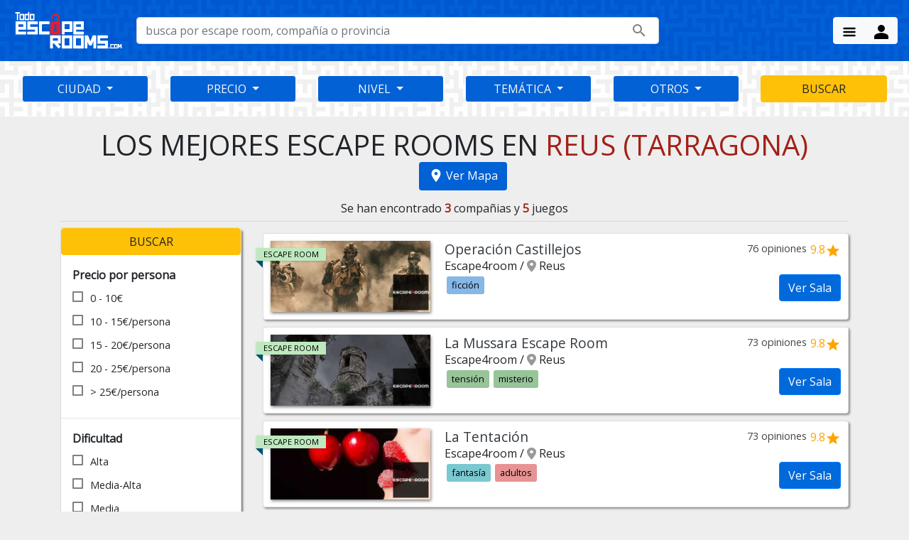

--- FILE ---
content_type: text/html; charset=UTF-8
request_url: https://www.todoescaperooms.com/reus
body_size: 23441
content:
<!DOCTYPE html>
<html lang="es">

<head>
    <meta name="viewport" content="width=device-width, initial-scale=1.0" />
    <meta charset="UTF-8">
    <link rel="dns-prefetch" href="//fonts.googleapis.com">
    <link rel="preconnect" href="https://fonts.gstatic.com" crossorigin>
    <link rel="preload" as="style" crossorigin href="https://fonts.googleapis.com/css?display=swap&family=Open+Sans">
    <script>
        const link = document.createElement('link')
        link.href = 'https://fonts.googleapis.com/css?' +
            'display=swap&family=Open+Sans'
        link.rel = 'stylesheet'
        link.crossOrigin = 'crossorigin' // add crossorigin
        document.head.appendChild(link)
    </script>
    <!-- <link href="https://fonts.googleapis.com/css?family=Open+Sans&display=swap" rel="stylesheet" type="text/css"> -->
    <link rel="stylesheet" href="https://cdn.todoescaperooms.com/css/bootstrap.min.css?v=4.3.1"><script defer src="https://cdn.todoescaperooms.com/js/jquery-3.5.1.min.js?v=3.5.1" onload="onLoadJQuery()"></script><script defer src="https://cdn.todoescaperooms.com/js/popper.min.js?v=2.0.0"></script><script defer src="https://cdn.todoescaperooms.com/js/bioep2.min.js" onload="onLoadPreventExit()"></script><script defer src="https://cdn.todoescaperooms.com/js/bootstrap.min.js?v=4.3.1" onload="onLoadBootstrap()"></script><script defer src="/js/todoescaperooms.js"></script><link rel="icon" href="https://www.todoescaperooms.com/iconos/favicon.ico" type="image/x-icon" /><link rel="apple-touch-icon" href="https://www.todoescaperooms.com/iconos/apple-icon-180x180.png"><link rel="shortcut icon" href="https://www.todoescaperooms.com/iconos/favicon.png" /><link rel="icon" type="image/png" sizes="192x192"  href="https://www.todoescaperooms.com/iconos/android-icon-192x192.png"><link rel="icon" type="image/png" sizes="32x32" href="https://www.todoescaperooms.com/iconos/favicon-32x32.png"><link rel="icon" type="image/png" sizes="96x96" href="https://www.todoescaperooms.com/iconos/favicon-96x96.png"><link rel="icon" type="image/png" sizes="16x16" href="https://www.todoescaperooms.com/iconos/favicon-16x16.png"><link rel="manifest" href="https://www.todoescaperooms.com/iconos/manifest.webmanifest"><meta name="msapplication-TileColor" content="#ffffff"><meta name="msapplication-TileImage" content="https://www.todoescaperooms.com/iconos/ms-icon-144x144.png"><meta name="robots" content="index,follow"><meta name="description" content="Los mejores Escape Room en Reus. Compara precios y opiniones ❤️ de escapes cerca de mi. Encuentra escape room para 2-8 personas y grupos grandes" />
<link rel="canonical" href="https://www.todoescaperooms.com/reus" />
<title>Los Mejores Escape Room en Reus</title><meta property="og:locale" content="es_ES" />
<meta property="og:type" content="website" />
<meta property="og:title" content="Los Mejores Escape Room en Reus" />
<meta property="og:description" content="Los mejores Escape Room en Reus. Compara precios y opiniones ❤️ de escapes cerca de mi. Encuentra escape room para 2-8 personas y grupos grandes" />
<meta property="og:url" content="https://www.todoescaperooms.com/reus" />
<meta property="og:site_name" content="Todo Escape Rooms - Guía de todos los Escape Room en España" />
<meta property="og:image" content="https://cdn.todoescaperooms.com/image_provincias/tarragona-provincia.jpg" />
<meta property="fb:app_id" content="344506999602612" />
<meta name="twitter:card" content="summary_large_image" />
<meta name="twitter:description" content="Los mejores Escape Room en Reus. Compara precios y opiniones ❤️ de escapes cerca de mi. Encuentra escape room para 2-8 personas y grupos grandes" />
<meta name="twitter:title" content="Los Mejores Escape Room en Reus" />
<meta name="twitter:site" content="@todoescaperooms"><meta name="twitter:url" content="https://www.todoescaperooms.com/reus" />
<meta name="twitter:image" content="https://cdn.todoescaperooms.com/image_provincias/tarragona-provincia.jpg" />
<style>﻿html{height:100%;background-color:rgba(0,0,0,0.05)}body{font-family:'Open Sans', sans-serif;max-width:80rem;margin:0px auto;background:white;box-shadow:#cbc6c6 0px 0px 50px;padding:0;min-height:100%;position:relative}a,a.btn{text-decoration:none}a{color:#0169d9}.btn-primary{background-color:#0169d9}p a{text-decoration:underline}.uppercase{text-transform:uppercase}i.icon{vertical-align:text-bottom}.red-color{color:#a32118}.orange-color{color:orange}.link-color{color:#0261d5;text-decoration:underline}.link,.elink,.elinknorot{cursor:pointer}.link:hover,.elinknorot:hover{text-decoration:underline}.bg-primary-color{background-color:#0261d5}.bg-primary-dark{background-color:#083085}.bg-primary-light{background-color:#bec2e9}.bg-labyrinth{background-image:url("/images/tile-maze-light.jpg")}.bg-primary-labyrinth{background-color:#0261d5;background-image:url("/images/tile-maze-light.jpg");background-blend-mode:color-burn}.card-shadow{box-shadow:3px 3px 4px rgba(0,0,0,0.4)}.not-found{min-height:400px}img.home-logo,img.image-map{width:100%}img.home-logo{height:80px}.search-btn{width:100%}.vertical-align{margin-top:-15%}.card-image{max-height:250px;height:auto;overflow:hidden}.card-img-overlay-custom{position:absolute;top:0;right:0;left:0;padding:1.25rem}.card-img-overlay .left-button{position:absolute;left:2px;bottom:2px}.card-img-overlay .right-button{position:absolute;right:2px;bottom:2px}a.card-link{color:black}.card-veil{width:100%;height:auto;background-color:#0006;position:absolute;top:0;bottom:0}h3.card-title{font-size:1.3rem}.card-title-city{text-shadow:0 0 20px #000,0 0 50px #000,0 1px 5px #000;text-decoration:none;background:#000;font-size:1rem;border-left:6px solid #0261d5;margin-left:-14px;padding:5px 10px;text-transform:uppercase}.card-text-city{margin-bottom:0;bottom:0px;position:absolute;right:10px;text-shadow:0 0 20px #000,0 0 50px #000,0 1px 5px #000}.card-title{text-shadow:0 0 20px rgba(0,0,0,0.5),0 0 50px #000,0 1px 5px #000;text-decoration:none}.card-title.small{font-size:20px}.card-valoration{position:absolute;bottom:50px;right:10px}.card-cta{float:right;color:#0261d5;text-decoration:underline}.image-card-container{max-height:180px;overflow:hidden}.halfway-fab{overflow:hidden;width:80px;height:80px;position:relative;left:24px;top:-50px;display:inline-block;overflow:hidden;z-index:8;line-height:130px;padding:0;background-color:#26a69a;border-radius:50%;transition:background-color .3s;vertical-align:middle;box-shadow:1px 1px 1px rgba(0,0,0,0.5)}.mini-half{width:40px;height:40px;left:6px;top:-30px}.feat-card-body{margin-top:-85px;padding:0.9rem}.feat-card-body-mini{margin-top:-42px;padding:0.5rem;line-height:1}.mini-link{font-weight:600;font-size:0.8rem}.mini-card{display:inline-block;width:150px;margin-right:10px}.same-company-card-body{padding:0.9rem}.section-cities{padding:0}.section-featured{padding:2rem 1rem}.post-container{width:33%;display:inline-block;padding:1rem}.top-left-white{height:40px;background:#eee;clip-path:polygon(0 0, 0 -10%, 100% -10%, 100% 0, 0 100%)}.bottom-right-white{height:40px;background:#eee;clip-path:polygon(100% 0, 100% 110%, 0 110%, 0 100%)}.promo-table{margin-top:2rem}.promo-table p{text-align:justify}.ribbon{color:#fff;margin-top:10px;position:absolute;text-transform:uppercase;background:#bee9be;box-shadow:0px 1px 3px rgba(0,0,0,0.2);padding:1px 10px;font-size:0.7rem;clear:both;z-index:99}div.left_ribbon{color:#000;margin-left:-20px;float:left}div.left_ribbon h2{margin:0 12px}div.left_ribbon::before{display:block;width:10px;height:0px;position:absolute;bottom:-10px;left:-1px;content:"";border-bottom:10px solid transparent;border-right:10px solid #005074}.secondary-ribbon{margin-top:30px}.date-bubble{padding:2px 6px;background-color:#bee9be;margin-left:5px;margin-top:5px;font-size:0.9rem;height:fit-content}.bubble{font-size:0.8rem;font-weight:300;padding:3px 7px;height:fit-content}.company-name2{font-size:1.2rem;font-weight:400}.company-sub{font-size:1rem}.ribbon_45{background-color:#e54141;position:absolute;box-shadow:0 0 0 999px #e54141;clip-path:inset(0 -100%);transform-origin:100% 0;transform:translate(-29.3%) rotate(-45deg);overflow:hidden;color:#FFF}.ribbon_0{background-color:#e54141;color:white;position:absolute;width:100%;text-align:center;top:50%}img.grayscale{filter:grayscale(1);-webkit-filter:grayscale(1);-moz-filter:grayscale(1)}.val-container{display:inline}.company-name{padding-left:20px}.company-name,.star-rating{font-size:1.3rem;font-weight:400;display:inline-block}.company-name-mobile{display:none}.star-rating{color:orange;margin-left:5px}.star-icon{vertical-align:text-bottom;margin:0px 5px 9px}.num-reviews{display:inline-block;color:#444}.game-card{padding:10px;margin-bottom:10px;box-shadow:2px 2px 3px rgba(0,0,0,0.4) !important}.game-card-closed{background-color:#eee;color:grey}.game-card-closed .star-rating{color:grey}.game-card-closed .bubble{color:grey;background-color:#bbb}.game-card-closed .btn-primary{background-color:grey;border-color:grey}.game-card-closed .star-rating.text-nowrap img{display:none}.game-card-closed .ribbon_0{background-color:#444}.game-promoted{background-color:cornsilk}.no-margin-bottom{margin-bottom:0}.city-location{margin-right:5px;float:right}.city-icon{float:right}.company-image-container{display:inline}.company-image{max-height:130px;width:130px;overflow:hidden;box-shadow:1px 2px 4px rgba(0,0,0,0.5);margin:10px;float:left}.company-data{width:calc(100% - 175px)}.game-image{height:130px;width:225px;overflow:hidden;box-shadow:1px 2px 4px rgba(0,0,0,0.5);float:left}.room{top:0}.room-image .responsive-img{max-height:200px}ul.rooms-list{padding-inline-start:0}.rooms-list{display:inline-table;width:calc(100% - 170px);float:right}.card-content.room-content{padding:56px 24px 24px 24px}.room{display:table-row;line-height:30px}.room-name,.room-players,.room-theme,.room-price{display:table-cell}.room-car{padding:0 0 10px 0;border:1px solid lightgrey}.room-card{padding:0;background:white;line-height:30px}.room-name{width:40%}.room-players{width:15%}.room-theme{width:20%}.room-price{width:25%}.player-icon,.price-icon,.difficulty-icon,.valoration-icon,.duration-icon{vertical-align:text-bottom}.price-icon{margin-right:5px}.bubble-age{background-color:cornflowerblue}.bubble{color:black;border-radius:3px;padding:3px 7px;margin:3px;background-color:floralwhite}.bubble-selected{background-color:#db5151;border:1px solid #a32118}.bubble-selected a{color:white}.bubble-big{color:black;border:1px solid #0169d9;border-radius:3px;padding:4px 8px;margin:5px;background-color:transparent}.bubble-big a{text-decoration:none;color:#0169d9}.bubble-big:hover{background-color:#0169d9}.bubble-big:hover a{text-decoration:none;color:#ffffff}.room-theme .bubble{padding:3px 7px}.tripadvisor-review{cursor:pointer}.top-header-fixed{width:100%;position:fixed;top:0px;display:block;height:30px;font-size:13px;border-bottom:1px solid white}.contact-info{padding-top:5px}.contact-info span{margin:0 0px 0 5px}.top-header-fixed a{color:white}.social-icons{margin:0;display:inline-block}li.social-icon{display:inline-block;padding:0 0 0 6px}nav ul a{font-size:1rem}nav{background-color:#0261d5}nav.nav-center ul.dropdown-content li a{display:block}.navbar-light .navbar-nav .nav-link{color:rgba(0,0,0,0.6)}.dropdown-content{z-index:99}.dropdown-content li:hover,.dropdown-content li:active{background-color:inherit}.dropdown-content li a{font-size:1rem;color:#000}.sidenav li a.collapsible-header{padding:0 32px}.sidenav .collapsible-body{background-color:#e05858}nav .sidenav-trigger{height:50px;margin:5px 18px}.menu-arrow{display:inline-block;float:right;height:30px;padding-top:5px}.menu-arrow svg{margin:5px;fill:white}.cabecera{max-height:300px;overflow:hidden}.cabecera img{width:100%}.search-box-container{width:75%}input.form-control.search-box{width:100%}.home{height:50px}.top-icon{width:1.25rem;height:auto}.container{width:90%}.message-error{border-left:5px solid #d32f2f;background:white;padding:10px 30px}.btn-go-top{border-radius:4.5px;right:10px;bottom:10px;width:50px;height:50px;display:inline-block;float:right;display:none;position:fixed;z-index:100}.btn-go-top img{width:50px;height:40px;margin-top:5px}a:focus{outline:none}section.fullwidth{padding:0}.col.pad-big{padding:0 2rem}.col.nopad{padding:0}.progress{margin:10px 0 0 0}.progress .indeterminate:before{animation:indeterminate 4.5s cubic-bezier(0.65, 0.815, 0.735, 0.395) infinite}.progress .indeterminate:after{animation:indeterminate-short 4.5s cubic-bezier(0.165, 0.84, 0.44, 1) infinite}.photos-gallery .row .col{padding:0 0.2rem}.photos-gallery .row{margin-bottom:0}.clearfix::after{content:"";clear:both;display:table}.redirect img{width:100%;height:auto}.price-tag{background-color:white;border-radius:8px;color:black;font-size:0.8rem;padding:5px 8px;position:relative;box-shadow:rgba(0,0,0,0.2) 0px 2px 10px 1px;border:1px solid rgba(0,0,0,0.2)}.price-tag::after{content:"";position:absolute;left:50%;top:100%;transform:translate(-50%, 0);width:0;height:0;border-left:8px solid transparent;border-right:8px solid transparent;border-top:8px solid #ffffff}.mapStar{width:1rem;height:auto}.dropdown-toggle:hover{color:#c8312e}.dropdown-item:hover{background-color:#fde18c}a.dropdown-item{text-decoration:none}.escapes-spain{columns:3;margin-bottom:40px;column-rule:1px solid #043d8f}.escapes-province ul{list-style:none;margin-left:15px;padding:0}li.province{font-size:1.2rem;text-transform:uppercase;padding:1rem 0;font-weight:bold}li.city{font-size:1rem;text-transform:none;font-weight:normal}li.province a,li.city a{color:#043d8f}.f-11{flex-shrink:3}.f-12{flex-direction:column;flex-grow:1}.f-121{padding-left:20px;justify-content:space-between}.f-1211{flex-grow:4;flex-direction:column}.f-1212{flex-grow:1;flex-direction:row-reverse}.f-1212 .star-rating{font-size:1rem}.f-1212 .num-reviews{font-size:0.9rem}.g-1212{flex-grow:1;flex-direction:row-reverse;line-height:1rem;align-items:flex-end}.g-1212 .star-rating{font-size:1rem}.g-1212 .num-reviews{font-size:0.9rem}.img-card{vertical-align:bottom}.price-info{font-size:0.8rem}.f-122{flex-wrap:wrap;padding-left:20px;margin:10px 0}.f-123{flex-grow:4;padding-left:20px}.f-1231{align-self:end;flex-wrap:wrap}.bg-transparent{background-color:transparent}.border-black-1{border:1px solid black}.image-h-100{height:100px}.f-1232{flex-grow:1;flex-direction:row-reverse;height:fit-content;align-self:end}.covid-msg li.font1{font-size:1rem}.properties-container{column-count:2}.properties-table{display:table}.property-row{display:table-row;line-height:35px}.p-cell{display:table-cell}.image-map{height:fit-content}.image-game{width:100%;height:auto;max-height:400px;overflow:hidden;display:inline-flex;padding-right:5px}.game-new-valoration{max-width:250px;display:inline-flex;vertical-align:top;flex-direction:column;padding:10px;background-color:#c6e1ff;border-radius:10px;flex-shrink:2;justify-content:center}.game-value{text-align:center;margin-top:8px}.game-value-text{max-width:250px;display:inline-flex;vertical-align:middle;font-size:1.5rem;font-weight:600;color:darkorange}.game-value img{margin-top:4px;margin-left:7px}.game-value a{margin-left:0.5rem}.company-img{border-right:1px solid lightgrey;width:100%;height:fit-content;max-width:150px}.company-img.cimg-250{max-width:250px}.company-card{max-width:550px;margin:auto}.company-card h2,.company-card .h2{font-size:1.5rem}.company-val{font-size:1.25rem}.col-border{border-left:1px solid #ccc}.company-games-two-col{flex-wrap:wrap;justify-content:space-around}.company-games-two-col .card{width:45%}.cookie-container{position:fixed;bottom:0;width:100%;z-index:10000}.cookie-msg{background-color:rgba(250,250,250,0.9);margin:0 auto;padding:12px 16px;text-align:center;width:100%}.red{background-color:#e79393}.green{background-color:#97c499}.blue{background-color:#87b7e7}.pink{background-color:#de87a9}.yellow{background-color:#fef499}.orange{background-color:#f9ba7a}.cyan{background-color:#7ac8d0}.harrypot{background-color:#7F0909;color:#FFC500}.purple{background-color:purple;color:white}.brown{background-color:brown;color:white}.darkgray{color:#666}.result{background-color:white;position:absolute;top:70px;z-index:15;width:100%;max-width:500px}.result ul{list-style:none;margin:0;padding-inline-start:0px}.result li{padding-left:20px;cursor:pointer;border-bottom:1px solid lightgray}.result li.ls-title{background:#cdefcd;font-weight:bold;border-bottom:2px solid darkgreen;border-top:2px solid darkgreen;padding:2px 15px}.result li:hover{background:#cdefcd}.ls-addr{font-size:0.8rem;color:#717171}.thumb,.thumb-mini{display:inline-block;width:70px;height:70px;border-radius:50%;overflow:hidden;box-shadow:1px 1px 3px rgba(0,0,0,0.5)}.thumb img,.thumb-mini img{width:100%}.thumb-mini{width:40px;height:40px}.no-thumb,.no-thumb-mini{display:inline-block;height:70px;vertical-align:bottom;margin-left:20px}.no-thumb-mini{height:40px}img.game-img{height:100%;width:auto}.search-svg-icon{margin-left:-40px}footer{padding:20px 0;font-size:0.9rem;box-shadow:0px -4px 5px 0px rgba(0,0,0,0.25)}footer p{text-align:center}.footer-info span{line-height:24px}.page-footer{background-color:#0261d5}div.aviso-legal a{color:#e4eaf7}div.blog-post-link{padding-left:20px}div.blog-post-link a{color:#e4eaf7;text-decoration:none}section.blog-container h2{font-size:1.7rem}.social-items{display:inline-block;float:right}.socials-item{display:inline-block;padding:7px 7px 5px;background:transparent;margin:10px;transition:border-color 0.3s}.socials-item-link{cursor:pointer}.socials-item-link svg{fill:#fff}.socials-item-link svg:hover{color:#2ea3f2}.ev-img{width:100%;height:auto;max-width:400px}.mail-img{width:221px;height:25px}footer{bottom:0;width:100%;height:230px}footer .footer-title{color:#e4eaf7;font-weight:bolder}footer .footer-list{padding-inline-start:10px;list-style-type:none;font-size:0.9rem}footer li.footer-link{font-size:0.9rem}footer li.footer-link a{color:#e4eaf7;text-decoration:none}.responsive-img{width:100%}.image-container{position:relative;top:-10px;z-index:-1}img.responsive-img.image-game{width:380px}body{background:#eee}body.game-desc{background-image:url("/images/tile-maze-light.jpg");background-size:100px;background-repeat:repeat}h1.game-title{margin:0;font-weight:600}.game-title-prefix{display:block;font-size:20px}.game-company{font-size:1.6rem;color:#444}.inline{display:inline-block}.inlinei{display:inline}section.info-juego{min-height:290px}.game-company-container{margin-bottom:1rem;position:relative}.game-company-image{position:relative;top:-30px;float:left}.game-company-image img{width:120px;height:120px;background-color:white;border-radius:50%;padding:5px;margin:0 20px;display:block;border:1px solid black}.game-players,.game-duration,.game-price{margin-right:20px}.card{box-shadow:2px 4px 3px rgba(0,0,0,0.5)}.card-title-simple{font-size:1.1rem;font-weight:bold;margin-bottom:0.5rem}.caracteristicas{padding:0.75rem 0.5rem;width:25%;display:inline-block;margin-right:4%;background-color:#ffe5d0;border-radius:10px;z-index:4}.breadcrumb-container{padding:1rem 0}.breadcrumb-container a.bread,.breadcrumb-container span{color:#444;font-size:0.8rem}.breadcrumb-container{position:relative;padding:0.5rem 0;top:100%;left:0;right:0;z-index:1;background-color:white}.breadcrumb:last-child{color:#000}.stars-icon{vertical-align:text-bottom}.game-valoration{margin-left:20px}section.break-sect{position:relative;top:-65px;margin-bottom:-65px}section.last-section,.last-section{margin-bottom:0px}section.last-section-green{background-color:#0261d5;height:40px;top:-24px;position:relative}.line-break{top:100%;left:0;right:0;z-index:1;height:35px;clip-path:polygon(0 80%, 100% 0%, 100% 102%, 50% 101%, 0 101%);background-color:#0261d5}.primary-bg{background-color:#0261d5}.bg-white{background:white}.no-margin{margin:0 !important}ul.special-item{list-style-type:none;padding-inline-start:10px}ul.special-item li:before{content:'✔ '}.city-card{background-color:#0261d5;color:white}.city-link:hover{text-decoration:none}.card-provincia{cursor:pointer}.city-link-small:hover{text-decoration:none}.collapsable100 .collapse[aria-expanded="false"]{display:block;height:100px !important;overflow:hidden}.collapsable100 .collapsing[aria-expanded="false"]{height:100px !important}.collapsable100 .collapse.show{height:auto !important;display:block}.collapsable100 a.auxcol.collapsed:after{content:'+ Ver Más'}.collapsable100 a.auxcol:not(.collapsed):after{content:'- Ver Menos'}.collapsable250 .collapse[aria-expanded="false"]{display:block;height:250px !important;overflow:hidden}.collapsable250 .collapsing[aria-expanded="false"]{height:250px !important}.collapsable250 .collapse.show{height:auto !important;display:block}.collapsable250 a.auxcol.collapsed:after{content:'+ Ver Más'}.collapsable250 a.auxcol:not(.collapsed):after{content:'- Ver Menos'}.simpleul{list-style-type:none;margin-block-start:0;margin-block-end:0;padding-inline-start:0}.near_cities{max-height:63px;width:100%;overflow-y:scroll;overflow-x:clip;padding-left:15px}.filter-section{padding:1rem;max-width:300px}.filter-section__title{font-weight:bold;margin-bottom:0.5rem}.filter-section p{margin-block-start:auto;margin-block-end:auto}.filter-section .select-all{height:1rem}.btn-filter,.btn-filter:active,.show>.btn-filter.dropdown-toggle{background-color:#0261d5;border-color:#f8f9fa;color:#f8f9fa}.btn-filter:hover,.btn-filter:active:hover,.show>.btn-filter.dropdown-toggle:hover{background-color:#f8f9fa;border-color:#0261d5;color:#0261d5}.valoracion{min-width:350px;max-width:400px;background:#FFE5D0;padding:20px;box-shadow:1px 2px 3px rgba(0,0,0,0.5)}.circle-val{display:inline-block;color:white;background-color:#639663;font-size:40px;padding:1.5rem;border-radius:50%}.all-vals,.name-vals,.star-vals{vertical-align:middle}.all-vals{display:inline-block;margin-left:1rem}.val{display:table-row;width:70%}.name-vals,.star-vals{display:table-cell}.name-vals{color:#666;width:20%}.star-vals{padding-left:1rem;width:55%}.bg-useful-info{background:rgba(255,255,255,0.8)}.bg-useful-info.transparent{background:rgba(255,255,255,0)}.bg-review{background:rgba(255,255,255,0.8)}.bg-review h1,.bg-review h2,.bg-review h3{font-weight:bolder}.bg-review h3{font-size:1.5rem}.bg-review p{font-size:1.2rem;color:black;margin-top:0;margin-bottom:2rem;line-height:2rem;text-align:justify}.bg-review strong{color:darkgreen}.bg-review a{color:darkgreen;text-decoration:underline}.bg-review a.btn{text-decoration:none}.bg-review .main-post-title h1{position:absolute;top:50%;text-align:center;color:white;font-size:4rem;font-weight:bolder;width:100%;text-shadow:5px 5px 10px black}.bg-review .breadcrumb-container{position:relative}.bg-review li{font-size:1.2rem}.bg-review .review-val{color:orange;font-weight:bolder;font-size:2rem;text-align:center}.postal-address{max-width:200px;margin-top:5px}.top-30{margin-top:-30px}.indice_contenidos{margin-top:10px;background-color:#0261d5;padding:10px;font-size:0.9rem;border-radius:5px}.indice_contenidos ul{padding-inline-start:5px;list-style-type:decimal}.indice_contenidos ul li{font-size:0.9rem;margin-top:10px}.indice_contenidos ul li a{font-size:0.9rem;text-decoration:none}.indice_contenidos .indice-title{color:#f1f4fa;font-weight:bolder;padding:1rem 0;text-align:center;padding:1rem 0;text-transform:uppercase}.indice_contenidos a,.indice_contenidos ul{color:#f1f4fa}.fb-icon,.google-icon{display:inline-block;height:22px;width:22px;margin-right:10px}.fb-icon{background:url(/images/facebook.svg)}.google-icon{background:url(/images/google.svg)}.main-post-image-container{position:relative;width:100%;margin-top:-40px;height:500px;overflow:hidden}.main-post-image-container img{width:100%}.post-image{width:40%}li{list-style-position:inside}img.map-marker{position:absolute;left:calc(50% - 25px);top:calc(50% - 50px);height:50px}div.map-label{position:absolute;left:calc(50% + 25px);top:calc(50% - 50px);font-weight:600;letter-spacing:1px;text-shadow:-2px 0 white, 0 2px white, 2px 0 white, 0 -2px white}.form-group.is-invalid{border:2px solid red}.form-group.is-invalid .invalid-feedback{display:block}.icon-angry,.icon-sad,.icon-neutral,.icon-happy,.icon-excited{width:24px;height:24px;display:grid}.btn-valoration{border-color:#a9acaf;background-color:white}.btn-noescapaste{color:#f34a27}.btn-noescapaste:hover,.btn-noescapaste.active{background-color:#f34a27;color:white}.btn-escapaste{color:#79ba31}.btn-escapaste:hover,.btn-escapaste.active{background-color:#79ba31;color:white}.btn-angry{color:darkred}.btn-angry:hover,.btn-angry.active{background-color:darkred;color:white}.btn-sad{color:#f34a27}.btn-sad:hover,.btn-sad.active{background-color:#f34a27;color:white}.btn-neutral{color:orange}.btn-neutral:hover,.btn-neutral.active{background-color:orange;color:white}.btn-happy{color:#79ba31}.btn-happy:hover,.btn-happy.active{background-color:#79ba31;color:white}.btn-excited{color:green}.btn-excited:hover,.btn-excited.active{background-color:green;color:white}.rating-group{display:inline-flex}.rating__icon{pointer-events:none}.rating__input{position:absolute !important;left:-9999px !important}.rating__label{cursor:pointer;padding:0 0.1em;font-size:1.6rem}.rating__difficulty{padding:0 0.2em;font-size:2rem}.rating__terror{padding:0 0.2em;font-size:1.5rem}.rating__label--half{padding-right:0;margin-right:-1.2em;z-index:2}.rating__icon--star{color:orange}.rating__icon--lock{color:brown}.rating__icon--scare{color:red}.rating__icon--none{color:#eee}.rating__input--none:checked+.rating__label .rating__icon--none{color:red}.rating__input:checked ~ .rating__label .rating__icon--star{color:#ddd}.rating__input:checked ~ .rating__label .rating__icon--lock,.rating__input:checked ~ .rating__label .rating__icon--scare{color:#ddd}.rating-group:hover .rating__label .rating__icon--star,.rating-group:hover .rating__label--half .rating__icon--star{color:orange}.rating-group:hover .rating__label .rating__icon--lock,.rating-group:hover .rating__label--half .rating__icon--lock{color:brown}.rating-group:hover .rating__label .rating__icon--scare,.rating-group:hover .rating__label--half .rating__icon--scare{color:red}.rating__input:hover ~ .rating__label .rating__icon--star,.rating__input:hover ~ .rating__label--half .rating__icon--star{color:#ddd}.rating__input:hover ~ .rating__label .rating__icon--lock,.rating__input:hover ~ .rating__label--half .rating__icon--lock{color:#ddd}.rating__input:hover ~ .rating__label .rating__icon--scare,.rating__input:hover ~ .rating__label--half .rating__icon--scare{color:#ddd}.rating-group:hover .rating__input--none:not(:hover)+.rating__label .rating__icon--none{color:#eee}.rating__input--none:hover+.rating__label .rating__icon--none{color:red}span.userval{color:darkorange}.compress{line-height:1rem;padding:1px}.small-user-val{padding:20px;border-radius:50%;background-color:#4781c9;width:80px;height:80px;color:white;font-size:20px;text-align:center}span.user-dificultad{font-size:10px;display:block;margin-top:-3px}.num-salas{font-size:2.5rem;text-align:center}.bar-star{display:inline}.bar-star svg{width:20px;height:20px}.bar-number{display:inline}.bg-bar{display:inline-block;margin-right:1rem;width:250px;height:0.5rem;background:rgba(10,110,233,0.15);border-radius:0.25rem;position:relative;overflow:hidden}.fill-bar{content:"";position:absolute;left:0px;top:0px;bottom:0px;background:#0a6ee9;border-radius:0.25rem}.escape-online-name{font-size:1.2rem;font-weight:400;display:inline-block;margin-left:0}.escape-online-image{max-height:130px;overflow:hidden;box-shadow:1px 2px 4px rgba(0,0,0,0.5);margin:0 20px 20px 10px}.escape-online-caption{position:absolute;top:120px;left:25px}.escape-online-caption .duration,.escape-online-caption .devices,.escape-online-caption .age{display:inline-block;border-radius:5px;height:30px;background:white}.escape-online-caption .duration,.escape-online-caption .age{width:35px}.escape-online-caption .devices{width:80px}.difficulty-rating{display:inline-block}.escape-online-price{margin-right:5px;float:right;top:5px;right:5px;position:absolute}.escape-online-languages{display:inline-block;float:right;margin-right:10px}.escape-online-description{font-size:0.9rem}.escape-online-play{margin-right:5px;float:right}.prod-container{display:flex;width:100%;background-color:white;margin-left:auto;margin-right:auto}.prod1{padding:5px;display:flex;margin:5px;width:25%;height:300px;flex-direction:column;overflow:hidden;box-shadow:2px 4px 3px rgba(0,0,0,0.5);justify-content:space-between;border:1px solid darkgrey}.prod11{text-align:center;height:200px;width:100%;display:flex;overflow:hidden;padding:5px}.prod12{display:flex;height:35%;flex-direction:column}.prod121{height:100%;width:100%}.prod121 p{line-height:1.5rem;margin-bottom:5px}.prod122{height:100%;width:100%}.prod122 a{float:left;font-size:0.9rem;padding:0.3rem 0.5rem}.prod-img{margin:auto}.prod-img-w{height:auto;width:100%}.prod-img-h{height:100%;width:auto}.calendar-wrap{margin-bottom:2rem}.cal-calendar{display:table;border-collapse:separate;margin:0 auto;border:1px solid grey;padding:8px;border-radius:6px}.cal-day{width:2rem;height:2rem;text-align:center;border-radius:5px}.cal-full{background-color:lightcoral}.cal-avail{background-color:orange}.cal-free{background-color:lightgreen}.cal-pend{background-color:lightgreen}.cal-square{height:20px;width:20px;border:1px solid grey;margin-left:5px;margin-right:5px}.cal-legend{justify-content:center;margin-top:10px;font-size:0.8rem}@media (min-width: 992px){.navbar-collapse{display:flex !important}}@media only screen and (max-width: 992px){.container{width:90%;max-width:none}.search-box-container{width:100%}.card-title-simple{font-size:1.1rem}section.break-sect{top:-20px;margin-bottom:-20px}.game-players,.game-duration,.game-price{margin:0}.game-players img,.game-duration img,.game-price img{display:none}h1{font-size:2rem}.valoracion{padding:20px 10px}.all-vals{margin-left:1rem;font-size:0.9rem}.circle-val{padding:20px;font-size:35px}.main-post-image-container{height:300px}.bg-review .main-post-title h1{font-size:2.5rem}.prod-container{flex-direction:column}.prod1{flex-direction:row;width:100%;height:100px}.prod1.invisible{display:none}.prod11{max-width:30%;height:100%;padding:0}.prod12{width:100%;height:100%}.prod121{flex-grow:2;padding-left:1rem}.prod121 p{line-height:1.5rem;margin-bottom:5px}.prod122{text-align:right}.prod122 a{float:right;margin-left:0.5rem}.col-border{border-left:none}}@media only screen and (max-width: 767px){.escape-online-name{display:block;margin-left:10px}.car-container{margin-top:-170px}.caracteristicas{margin-bottom:4%}footer{height:300px}.carousel-item img{height:auto}h2{font-size:1.6rem}}@media only screen and (max-width: 600px){.mobile-hide{display:none}.col.pad-big{padding:0 0.5rem}.social-items{text-align:center;display:block;clear:both;padding:10px;float:none}.footer-info{text-align:center}.page-footer{padding:20px 0}.last-section-green{top:-51px;height:240px}footer{height:auto}footer .footer-list{columns:2;padding-inline-start:2px}footer li.footer-link{padding:10px 5px}.breadcrumb-container{padding:0;height:30px;overflow:hidden}.container{width:100%}h3.card-title{font-size:1.1rem}.h1city{font-size:1.2rem}.card-body{padding:1rem;font-size:0.8rem}.image-container{top:0;text-align:center}.image-container .responsive-img{height:320px;width:auto;max-width:100vw}.difficulty-icon{height:22px}.bubble{padding:2px 7px}.bubble-filter{padding:3px;margin:3px;border:1px solid black;color:black;background-color:white}.tripadvisor-review{margin-top:-25px}.game-company-container{display:inline-block}.no-margin{margin:0 0 0 8px !important}.container p{text-align:justify}.game-location .map-icon{height:24px}.result{top:75px}.hidden-xs{display:none}.card-title-simple,.caracteristicas{font-size:0.9rem}.card-title-simple{margin-bottom:2px}.caracteristicas{margin:1%;padding:4px 2px;width:29%}.circle-val{padding:18px;font-size:30px}.all-vals{margin:0 0.5rem}.p-xs-0{padding:0 !important}.mb-sm-0{margin-bottom:0}.valoracion{min-width:330px}.car-container{margin-top:-142px}section.break-sect{top:-27px;margin-bottom:0}.game-company-image{margin-top:-30px;top:0;z-index:4}.game-company-image img{width:90px;height:90px;padding:2px;margin:0}h1{font-size:1.6rem}h1.game-title{clear:both;display:inline-block;margin:0 0 0 10px;font-size:1.4rem}.game-company{font-size:1rem}.game-title-prefix{font-size:1.2rem}.col-img-container{z-index:-1}.company-name{display:none}.company-name-mobile{display:block;font-size:1.3rem;font-weight:400;clear:both}.star-rating{font-size:1.7rem}.company-data{float:right;display:inline;width:calc(100% - 190px);text-align:center;padding:30px 0}.val-container{display:block;padding:10px;text-align:center}.num-reviews{display:block}.city-location,.city-icon{float:none}.room-name{width:100%}.room-name,.room-players,.room-theme,.room-price{display:inline-block}.room-players{width:30%}.room-price{width:30%}.room-theme{width:40%}.room-theme{text-align:right}.rooms-list{display:inline-table;clear:both;width:100%;padding-inline-start:0}.main-post-image-container{height:200px}.bg-review .main-post-title h1{font-size:2rem}.carousel-inner{height:225px}.f-1{flex-direction:column}.f-121{margin-top:10px;padding-left:0}.company-sub{font-size:0.9rem}.f-1212,.g-1212{flex-direction:column;text-align:right}.f-1212 .num-reviews,.g-1212 .num-reviews{font-size:0.8rem}.f-123{padding-left:0}.image-h-100{width:100%;height:auto}.company-name2{font-size:1.2rem}.f-1232{flex-grow:1;flex-direction:row-reverse;height:fit-content;align-self:end}.properties-container{column-count:1}.company-games-two-col .card{width:90%}.game-value-text{font-size:1.3rem}.game-value img{height:25px;width:25px;margin:0}.game-value a{margin-left:0}.company-card h2,.company-card .h2{font-size:1.2rem}.company-val{font-size:1rem}.company-img{max-width:120px}}[type="checkbox"]:not(:checked),[type="checkbox"]:checked{position:absolute;opacity:0;pointer-events:none}[type="checkbox"]+span:not(.lever){position:relative;padding-left:25px;cursor:pointer;display:inline-block;line-height:25px;font-size:0.9rem;user-select:none}[type="checkbox"]+span:not(.lever):before,[type="checkbox"]:not(.filled-in)+span:not(.lever):after{content:'';position:absolute;top:0;left:0;width:15px;height:15px;z-index:0;border:2px solid grey;border-radius:1px;margin-top:3px;transition:.2s}[type="checkbox"]:not(.filled-in)+span:not(.lever):after{border:0;transform:scale(0)}[type="checkbox"]:not(:checked):disabled+span:not(.lever):before{border:none;background-color:#d3d3d3}[type="checkbox"].tabbed:focus+span:not(.lever):after{transform:scale(1);border:0;border-radius:50%;box-shadow:0 0 0 10px rgba(0,0,0,0.1);background-color:rgba(0,0,0,0.1)}[type="checkbox"]:checked+span:not(.lever):before{top:-4px;left:-5px;width:12px;height:22px;border-top:2px solid transparent;border-left:2px solid transparent;border-right:2px solid green;border-bottom:2px solid green;transform:rotate(40deg);backface-visibility:hidden;transform-origin:100% 100%}[type="checkbox"]:checked:disabled+span:before{border-right:2px solid #d3d3d3;border-bottom:2px solid #d3d3d3}[type="checkbox"]:indeterminate+span:not(.lever):before{top:-11px;left:-12px;width:10px;height:22px;border-top:none;border-left:none;border-right:2px solid green;border-bottom:none;transform:rotate(90deg);backface-visibility:hidden;transform-origin:100% 100%}[type="checkbox"]:indeterminate:disabled+span:not(.lever):before{border-right:2px solid #d3d3d3;background-color:transparent}[type="checkbox"].filled-in+span:not(.lever):after{border-radius:2px}[type="checkbox"].filled-in+span:not(.lever):before,[type="checkbox"].filled-in+span:not(.lever):after{content:'';left:0;position:absolute;transition:border .25s, background-color .25s, width .20s .1s, height .20s .1s, top .20s .1s, left .20s .1s;z-index:1}[type="checkbox"].filled-in:not(:checked)+span:not(.lever):before{width:0;height:0;border:3px solid transparent;left:6px;top:10px;transform:rotateZ(37deg);transform-origin:100% 100%}[type="checkbox"].filled-in:not(:checked)+span:not(.lever):after{height:20px;width:20px;background-color:transparent;border:2px solid grey;top:0px;z-index:0}[type="checkbox"].filled-in:checked+span:not(.lever):before{top:0;left:1px;width:8px;height:13px;border-top:2px solid transparent;border-left:2px solid transparent;border-right:2px solid red;border-bottom:2px solid red;transform:rotateZ(37deg);transform-origin:100% 100%}[type="checkbox"].filled-in:checked+span:not(.lever):after{top:0;width:20px;height:20px;border:2px solid #ffe5d0;background-color:#ffe5d0;z-index:0}[type="checkbox"].filled-in.tabbed:focus+span:not(.lever):after{border-radius:2px;border-color:grey;background-color:rgba(0,0,0,0.1)}[type="checkbox"].filled-in.tabbed:checked:focus+span:not(.lever):after{border-radius:2px;background-color:#ffe5d0;border-color:#ffe5d0}[type="checkbox"].filled-in:disabled:not(:checked)+span:not(.lever):before{background-color:transparent;border:2px solid transparent}[type="checkbox"].filled-in:disabled:not(:checked)+span:not(.lever):after{border-color:transparent;background-color:#d3d3d3}[type="checkbox"].filled-in:disabled:checked+span:not(.lever):before{background-color:transparent}[type="checkbox"].filled-in:disabled:checked+span:not(.lever):after{background-color:#d3d3d3;border-color:#d3d3d3}
</style></head><body><nav class="navbar navbar-expand-lg navbar-light navbar-escape bg-primary-labyrinth">
  <a href="/" class="navbar-brand">
    <img width="160" height="60" class="logo icon center" title="Buscador de escape room TodoEscapeRooms" alt="Ir a la home de Todo Escape Rooms" src="https://www.todoescaperooms.com/images/logo-todo-escape-room-new.svg"></a>
    <div class="collapse navbar-collapse" id="navbarSupportedContent">
      <div class="search-box-container">
        <form class="form-inline my-2 my-lg-0">
          <input class="form-control search-box" type="search" placeholder="busca por escape room, compañía o provincia" aria-label="busca por nombre de escape room, compañía o provincia">
          <svg class="search-svg-icon" xmlns="http://www.w3.org/2000/svg" xmlns:xlink="http://www.w3.org/1999/xlink" version="1.1" width="24" height="24" viewBox="0 0 24 24"><path fill="gray" d="M9.5,3A6.5,6.5 0 0,1 16,9.5C16,11.11 15.41,12.59 14.44,13.73L14.71,14H15.5L20.5,19L19,20.5L14,15.5V14.71L13.73,14.44C12.59,15.41 11.11,16 9.5,16A6.5,6.5 0 0,1 3,9.5A6.5,6.5 0 0,1 9.5,3M9.5,5C7,5 5,7 5,9.5C5,12 7,14 9.5,14C12,14 14,12 14,9.5C14,7 12,5 9.5,5Z" /></svg>
          <div class="result"></div>
        </form></div></div><div class="btn-group" role="group" aria-label="NavBar Menu">
        <button aria-label="Menu Button" class="btn btn-light" id="navbarMenuDropdown" data-toggle="dropdown" aria-haspopup="true" aria-expanded="false"><svg viewBox="0 0 32 32" class="top-icon"><path d="M4 10h24a2 2 0 000-4H4a2 2 0 000 4zm24 4H4a2 2 0 000 4h24a2 2 0 000-4zm0 8H4a2 2 0 000 4h24a2 2 0 000-4z"></path></svg></button>
        <div class="dropdown-menu dropdown-menu-right" aria-labelledby="navbarMenuDropdown"><div class="dropdown-item elinknorot text-decoration-none" rel="nofollow" data-href="https://www.todoescaperooms.com/Login.php?url_ref=/reus">Iniciar Sesión</div><div class="dropdown-divider"></div><a class="dropdown-item" href="https://www.todoescaperooms.com/blog">Blog</a>
          <div class="dropdown-divider"></div>
          <a class="dropdown-item" href="https://www.todoescaperooms.com/escape-rooms-online">Escape Room Online</a>
          <div class="dropdown-divider"></div>
          <div class="dropdown-header h6">Escapes por Ciudades</div>
          <a class="dropdown-item" href="https://www.todoescaperooms.com/barcelona">Escape Room Barcelona</a>
          <a class="dropdown-item" href="https://www.todoescaperooms.com/madrid">Escape Room Madrid</a>
          <a class="dropdown-item" href="https://www.todoescaperooms.com/zaragoza">Escape Room Zaragoza</a>
          <a class="dropdown-item" href="https://www.todoescaperooms.com/bilbao">Escape Room Bilbao</a>
          <a class="dropdown-item" href="https://www.todoescaperooms.com/valencia">Escape Room Valencia</a>
          <a class="dropdown-item" href="https://www.todoescaperooms.com/sevilla">Escape Room Sevilla</a>
          <a class="dropdown-item" href="https://www.todoescaperooms.com/alicante">Escape Room Alicante</a>
          <a class="dropdown-item" href="https://www.todoescaperooms.com/escape-rooms-espana">Escape Room en Toda España</a>   
        </div><button type="button" aria-label="Menu Button" class="btn btn-light dropright" id="navbarMenuDropdown2" data-toggle="dropdown" aria-haspopup="true" aria-expanded="false"><svg viewBox="0 0 24 24" fill="none" class="top-icon"><path d="M12 12a6 6 0 100-12 6 6 0 000 12zM12 13.5c-4.05 0-12 1.95-12 6V24h24v-4.5c0-4.05-7.95-6-12-6z" fill="#000"></path></svg></button></div></nav><div class="d-flex d-md-none text-center bg-labyrinth"><div><button aria-label="Filter Button" class="btn btn-light bubble-filter" data-toggle="collapse" data-target="#collapseFilter" aria-expanded="true" aria-controls="collapseFilter" style="font-size: 0.8rem;"><img src="/images/filter-icon2.png"  class="d-block mx-auto" alt="Botón de Filtros" width="50" height="50">Filtros</button></div><div><button aria-label="Map Button" class="btn btn-light bubble-filter mx-1" data-toggle="modal" data-target=".bd-example-modal-lg" aria-haspopup="true" aria-expanded="false" style="font-size: 0.8rem;"><img src="/images/map-icon2.png"  class="d-block mx-auto" alt="Botón de Mapa" width="50" height="50">Ver Mapa</button></div><hr class="my-2"></div><section id="collapseFilter" class="top-filter collapse d-md-block"><form action="https://www.todoescaperooms.com/reus" method="GET" class="d-flex flex-column"><div class="row m-0 p-3 bg-labyrinth"><input type="hidden" name="provincia_url" value="tarragona-provincia"> <div class="col my-1"><div class="dropdown">
        <button class="btn btn-primary btn-filter dropdown-toggle w-100" type="button" id="dropdownMenu2" data-toggle="dropdown" aria-haspopup="true" aria-expanded="false">
          CIUDAD
        </button><div class="dropdown-menu"><div class="filter-section"><div class="filter-section__title">Ciudades</div><div class="select-all mb-3"><a href="javascript:" onclick="select_all('ciudad_')" class="float-left">Todas</a><a href="javascript:" onclick="unselect_all('ciudad_')" class="float-right">Ninguna</a></div><p><label><input type="checkbox" name="ciudad_albinyana" value="1" /><span>Albinyana</span></label></p><p><label><input type="checkbox" name="ciudad_amposta" value="1" /><span>Amposta</span></label></p><p><label><input type="checkbox" name="ciudad_arboc" value="1" /><span>Arboç</span></label></p><p><label><input type="checkbox" name="ciudad_calafell" value="1" /><span>Calafell</span></label></p><p><label><input type="checkbox" name="ciudad_el-vendrell" value="1" /><span>El Vendrell</span></label></p><p><label><input type="checkbox" name="ciudad_la-papiola" value="1" /><span>La Papiola</span></label></p><p><label><input type="checkbox" name="ciudad_reus" value="1" checked /><span>Reus</span></label></p><p><label><input type="checkbox" name="ciudad_salou" value="1" /><span>Salou</span></label></p><p><label><input type="checkbox" name="ciudad_tarragona" value="1" /><span>Tarragona</span></label></p><p><label><input type="checkbox" name="ciudad_torredembarra" value="1" /><span>Torredembarra</span></label></p><p><label><input type="checkbox" name="ciudad_vila-seca" value="1" /><span>Vila-seca</span></label></p></div></div></div> </div> <div class="col my-1"><div class="dropdown">
        <button class="btn btn-primary btn-filter dropdown-toggle w-100" type="button" id="dropdownMenu3" data-toggle="dropdown" aria-haspopup="true" aria-expanded="false">
          PRECIO
        </button><div class="dropdown-menu"><div class="filter-section"><div class="filter-section__title">Precio por persona</div><p><label><input type="checkbox" name="precio_0_10" value="1" /><span>0 - 10€</span></label></p><p><label><input type="checkbox" name="precio_10_15" value="1" /><span>10 - 15€/persona</span></label></p><p><label><input type="checkbox" name="precio_15_20" value="1" /><span>15 - 20€/persona</span></label></p><p><label><input type="checkbox" name="precio_20_25" value="1" /><span>20 - 25€/persona</span></label></p><p><label><input type="checkbox" name="precio__25" value="1" /><span>> 25€/persona</span></label></p></div></div></div> </div> <div class="col my-1"><div class="dropdown">
        <button class="btn btn-primary btn-filter dropdown-toggle w-100" type="button" id="dropdownMenu4" data-toggle="dropdown" aria-haspopup="true" aria-expanded="false">
          NIVEL
        </button><div class="dropdown-menu"><div class="filter-section"><div class="filter-section__title">Dificultad</div><p><label><input type="checkbox" name="dificultad_alta" value="1" /><span>Alta</span></label></p><p><label><input type="checkbox" name="dificultad_media_alta" value="1" /><span>Media-Alta</span></label></p><p><label><input type="checkbox" name="dificultad_media" value="1" /><span>Media</span></label></p><p><label><input type="checkbox" name="dificultad_baja" value="1" /><span>Baja</span></label></p></div></div></div> </div> <div class="col my-1"><div class="dropdown">
        <button class="btn btn-primary btn-filter dropdown-toggle w-100" type="button" id="dropdownMenu6" data-toggle="dropdown" aria-haspopup="true" aria-expanded="false">
          TEMÁTICA
        </button><div class="dropdown-menu"><div class="filter-section"><div class="filter-section__title">Temática</div><div class="select-all mb-3"><a href="javascript:" onclick="select_all('tematica_')" class="float-left">Todas</a><a href="javascript:" onclick="unselect_all('tematica_')" class="float-right">Ninguna</a></div><p><label><input type="checkbox" name="tematica_miedo" value="1" /><span>miedo</span></label></p><p><label><input type="checkbox" name="tematica_ficción" value="1" /><span>ficción</span></label></p><p><label><input type="checkbox" name="tematica_histórico" value="1" /><span>histórico</span></label></p><p><label><input type="checkbox" name="tematica_aventuras" value="1" /><span>aventuras</span></label></p><p><label><input type="checkbox" name="tematica_infantil" value="1" /><span>infantil</span></label></p><p><label><input type="checkbox" name="tematica_fantasía" value="1" /><span>fantasía</span></label></p><p><label><input type="checkbox" name="tematica_adultos" value="1" /><span>adultos</span></label></p><p><label><input type="checkbox" name="tematica_tensión" value="1" /><span>tensión</span></label></p><p><label><input type="checkbox" name="tematica_misterio" value="1" /><span>misterio</span></label></p><p><label><input type="checkbox" name="tematica_Harry Potter" value="1" /><span>Harry Potter</span></label></p><p><label><input type="checkbox" name="tematica_investigación" value="1" /><span>investigación</span></label></p></div></div></div> </div> <div class="col my-1"><div class="dropdown">
        <button class="btn btn-primary btn-filter dropdown-toggle w-100" type="button" id="dropdownMenu5" data-toggle="dropdown" aria-haspopup="true" aria-expanded="false">
          OTROS
        </button><div class="dropdown-menu"><div class="filter-section"><div class="filter-section__title">Otros</div><p><label><input type="checkbox" name="para_niños" value="1" /><span>Para niños</span></label></p><p><label><input type="checkbox" name="es_modo_combate" value="1" /><span>Modo combate</span></label></p><p><label><input type="checkbox" name="en_ingles" value="1" /><span>Disponible en inglés</span></label></p><p><label><input type="checkbox" name="apto_personas_discapacidad" value="1" /><span>Apto para personas con discapacidad</span></label></p><p><label><input type="checkbox" name="apto_embarazadas" value="1" /><span>Apto para embarazadas</span></label></p><p><label><input type="checkbox" name="para_claustrofobicos" value="1" /><span>No Apto para claustrofóbicos</span></label></p></div></div></div> </div> <div class="col my-1"><input class="btn btn-warning w-100" type="submit" name="Filtrar" value ="BUSCAR"> </div></div></form></section><section class="container"><div class="text-center mt-3"><h1 class="h1city text-center uppercase d-inline">Los Mejores Escape Rooms  en <span class="red-color">Reus (Tarragona)</span></h1><div id="map-modal" class="modal fade bd-example-modal-lg" tabindex="-1" role="dialog" aria-labelledby="myLargeModalLabel" aria-hidden="true">
        <div class="modal-dialog modal-dialog-centered modal-lg">
            <div class="modal-content" style="height:80vh">
                <div class="modal-header primary-bg text-white">
                    <h2 class="modal-title h5" id="myLargeModalLabel">Mapa de Escapes en Reus (Tarragona)</h2>
                    <button type="button" class="close" data-dismiss="modal" aria-label="Close">
                        <span aria-hidden="true" class="text-white">&times;</span>
                    </button>
                </div>
                <div class="modal-body" id="escape-map">
                </div>
            </div>
        </div>
        </div><button type="button" class="btn city-card d-none d-md-inline ml-4 mb-3 align-middle" data-toggle="modal" data-target=".bd-example-modal-lg"><img class="-card" alt="map-marker" loading="lazy" src="https://cdn.todoescaperooms.com/images/map-marker-white.svg" height="22" width="22" style="margin-bottom: 3px;margin-right: 3px;">Ver Mapa</button><p class="text-center h6 font-weight-normal"><span class="d-none d-md-inline">Se han encontrado </span><b class="red-color">3</b> compañias y <b class="red-color">5</b> juegos</p><hr class="my-2"><div class="row"><div class="col-lg-3 text-left"><div class="collapse navbar-collapse" id="navbarFilterContent"><div class="card filters"><form action="https://www.todoescaperooms.com/reus" method="GET" id="filter-form"><input type="hidden" name="provincia_url" value="tarragona-provincia"><input class="btn btn-warning float-right w-100 mb-3" type="submit" name="Filtrar" value ="BUSCAR"><div class="filter-section"><div class="filter-section__title">Precio por persona</div><p><label><input type="checkbox" name="precio_0_10" value="1" /><span>0 - 10€</span></label></p><p><label><input type="checkbox" name="precio_10_15" value="1" /><span>10 - 15€/persona</span></label></p><p><label><input type="checkbox" name="precio_15_20" value="1" /><span>15 - 20€/persona</span></label></p><p><label><input type="checkbox" name="precio_20_25" value="1" /><span>20 - 25€/persona</span></label></p><p><label><input type="checkbox" name="precio__25" value="1" /><span>> 25€/persona</span></label></p></div><hr class="m-0"/><div class="filter-section"><div class="filter-section__title">Dificultad</div><p><label><input type="checkbox" name="dificultad_alta" value="1" /><span>Alta</span></label></p><p><label><input type="checkbox" name="dificultad_media_alta" value="1" /><span>Media-Alta</span></label></p><p><label><input type="checkbox" name="dificultad_media" value="1" /><span>Media</span></label></p><p><label><input type="checkbox" name="dificultad_baja" value="1" /><span>Baja</span></label></p></div><hr class="m-0"/><div class="filter-section"><div class="filter-section__title">Otros</div><p><label><input type="checkbox" name="para_niños" value="1" /><span>Para niños</span></label></p><p><label><input type="checkbox" name="es_modo_combate" value="1" /><span>Modo combate</span></label></p><p><label><input type="checkbox" name="en_ingles" value="1" /><span>Disponible en inglés</span></label></p><p><label><input type="checkbox" name="apto_personas_discapacidad" value="1" /><span>Apto para personas con discapacidad</span></label></p><p><label><input type="checkbox" name="apto_embarazadas" value="1" /><span>Apto para embarazadas</span></label></p><p><label><input type="checkbox" name="para_claustrofobicos" value="1" /><span>No Apto para claustrofóbicos</span></label></p></div><hr class="m-0"/><div class="filter-section"><div class="filter-section__title">Temática</div><p><label><input type="checkbox" name="tematica_miedo" value="1" /><span>miedo</span></label></p><p><label><input type="checkbox" name="tematica_ficción" value="1" /><span>ficción</span></label></p><p><label><input type="checkbox" name="tematica_histórico" value="1" /><span>histórico</span></label></p><p><label><input type="checkbox" name="tematica_aventuras" value="1" /><span>aventuras</span></label></p><p><label><input type="checkbox" name="tematica_infantil" value="1" /><span>infantil</span></label></p><p><label><input type="checkbox" name="tematica_fantasía" value="1" /><span>fantasía</span></label></p><p><label><input type="checkbox" name="tematica_adultos" value="1" /><span>adultos</span></label></p><p><label><input type="checkbox" name="tematica_tensión" value="1" /><span>tensión</span></label></p><p><label><input type="checkbox" name="tematica_misterio" value="1" /><span>misterio</span></label></p><p><label><input type="checkbox" name="tematica_Harry Potter" value="1" /><span>Harry Potter</span></label></p><p><label><input type="checkbox" name="tematica_investigación" value="1" /><span>investigación</span></label></p></div><hr class="m-0"/><div class="filter-section collapsable250"><div class="filter-section__title">Ciudades</div><div class="collapse" id="collapseCityFilter" role="navigation" aria-expanded="false" style=""><div class="select-all mb-3"><a href="javascript:" onclick="select_all('ciudad_')" class="float-left">Todas</a><a href="javascript:" onclick="unselect_all('ciudad_')" class="float-right">Ninguna</a></div><p><label><input type="checkbox" name="ciudad_reus" value="1" checked /><span>Reus</span></label></p><p><label><input type="checkbox" name="ciudad_tarragona" value="1" /><span>Tarragona</span></label></p><p><label><input type="checkbox" name="ciudad_calafell" value="1" /><span>Calafell</span></label></p><p><label><input type="checkbox" name="ciudad_el-vendrell" value="1" /><span>El Vendrell</span></label></p><p><label><input type="checkbox" name="ciudad_la-papiola" value="1" /><span>La Papiola</span></label></p><p><label><input type="checkbox" name="ciudad_salou" value="1" /><span>Salou</span></label></p><p><label><input type="checkbox" name="ciudad_albinyana" value="1" /><span>Albinyana</span></label></p><p><label><input type="checkbox" name="ciudad_amposta" value="1" /><span>Amposta</span></label></p><p><label><input type="checkbox" name="ciudad_arboc" value="1" /><span>Arboç</span></label></p><p><label><input type="checkbox" name="ciudad_torredembarra" value="1" /><span>Torredembarra</span></label></p><p><label><input type="checkbox" name="ciudad_vila-seca" value="1" /><span>Vila-seca</span></label></p></div><small><a role="button" class="auxcol collapsed float-right" data-toggle="collapse" href="#collapseCityFilter" aria-expanded="false" aria-controls="collapseCityFilter"></a></small></div><input type="hidden" name="view_more" value="0"><input type="hidden" name="init_num_games" value="0"><input type="hidden" name="num_games" value="5"><input class="btn btn-warning float-right w-100 mt-3" type="submit" name="Filtrar" value ="BUSCAR"></form></div></div></div><div class="col-lg-9"><ul class="p-0 mt-2" id="games-result"><li class="card game-card"><div class="ribbon left_ribbon" style="background-color:#bee9be">Escape Room</div><div class="d-flex no-margin-bottom f-1"><div class="d-flex f-11"><div data-href="/reus/escape4room/operacion-castillejos" class="elinknorot"><img class="game-image image-h-100" width="450" height="200" loading="lazy" src="https://cdn.todoescaperooms.com/image_games/450x200/operacion-castillejos-by-escape4room.jpg" alt="Operación Castillejos"></div></div><div class="d-flex f-12">  <div class="d-flex f-121">      <div class="d-flex f-1211">          <div class="d-flex h2 company-name2 mb-0 f-12111">              <a class="text-dark link d-block" href="/reus/escape4room/operacion-castillejos">Operación Castillejos</a>          </div>          <div class="d-flex company-sub">Escape4room / <svg class="mx-1 mt-1" viewBox="0 0 20 27" fill="none" height="17px"><path d="M10.07 0C4.46 0 0 4.181 0 9.44c0 5.665 6.33 13.353 8.92 16.32a1.404 1.404 0 002.157 0c2.59-2.967 8.92-10.655 8.92-16.32C20.14 4.182 15.68 0 10.07 0zm0 12.813c-2.014 0-3.596-1.484-3.596-3.372s1.582-3.372 3.596-3.372c2.014 0 3.597 1.484 3.597 3.372s-1.583 3.372-3.597 3.372z" fill="#999999"></path></svg>Reus</div>      </div>      <div class="d-flex f-1212">          <div class="star-rating text-nowrap">9.8<img class="-card" alt="estrella" loading="lazy" src="https://cdn.todoescaperooms.com/images/star.svg" height="22" width="22"></div>          <div class="num-reviews float-right text-nowrap">76 opiniones</div>      </div>  </div>  <div class="d-none f-122">  </div>  <div class="d-flex f-123">      <div class="d-flex f-1231">          <div class="bubble blue">ficción</div>      </div>      <div class="d-none d-md-flex f-1232">
                        <div data-href="/reus/escape4room/operacion-castillejos" class="btn btn-primary text-nowrap elinknorot">Ver Sala</div>
                    </div>
                </div></div></div></li><li class="card game-card"><div class="ribbon left_ribbon" style="background-color:#bee9be">Escape Room</div><div class="d-flex no-margin-bottom f-1"><div class="d-flex f-11"><div data-href="/reus/escape4room/la-mussara-escape-room" class="elinknorot"><img class="game-image image-h-100" width="450" height="200" loading="lazy" src="https://cdn.todoescaperooms.com/image_games/450x200/la-mussara-escape-room-by-escape4room.jpg" alt="La Mussara Escape Room"></div></div><div class="d-flex f-12">  <div class="d-flex f-121">      <div class="d-flex f-1211">          <div class="d-flex h2 company-name2 mb-0 f-12111">              <a class="text-dark link d-block" href="/reus/escape4room/la-mussara-escape-room">La Mussara Escape Room</a>          </div>          <div class="d-flex company-sub">Escape4room / <svg class="mx-1 mt-1" viewBox="0 0 20 27" fill="none" height="17px"><path d="M10.07 0C4.46 0 0 4.181 0 9.44c0 5.665 6.33 13.353 8.92 16.32a1.404 1.404 0 002.157 0c2.59-2.967 8.92-10.655 8.92-16.32C20.14 4.182 15.68 0 10.07 0zm0 12.813c-2.014 0-3.596-1.484-3.596-3.372s1.582-3.372 3.596-3.372c2.014 0 3.597 1.484 3.597 3.372s-1.583 3.372-3.597 3.372z" fill="#999999"></path></svg>Reus</div>      </div>      <div class="d-flex f-1212">          <div class="star-rating text-nowrap">9.8<img class="-card" alt="estrella" loading="lazy" src="https://cdn.todoescaperooms.com/images/star.svg" height="22" width="22"></div>          <div class="num-reviews float-right text-nowrap">73 opiniones</div>      </div>  </div>  <div class="d-none f-122">  </div>  <div class="d-flex f-123">      <div class="d-flex f-1231">          <div class="bubble green">tensión</div>          <div class="bubble green">misterio</div>      </div>      <div class="d-none d-md-flex f-1232">
                        <div data-href="/reus/escape4room/la-mussara-escape-room" class="btn btn-primary text-nowrap elinknorot">Ver Sala</div>
                    </div>
                </div></div></div></li><li class="card game-card"><div class="ribbon left_ribbon" style="background-color:#bee9be">Escape Room</div><div class="d-flex no-margin-bottom f-1"><div class="d-flex f-11"><div data-href="/reus/escape4room/la-tentacion" class="elinknorot"><img class="game-image image-h-100" width="450" height="200" loading="lazy" src="https://cdn.todoescaperooms.com/image_games/450x200/la-tentacion-by-escape4room.jpg" alt="La Tentación"></div></div><div class="d-flex f-12">  <div class="d-flex f-121">      <div class="d-flex f-1211">          <div class="d-flex h2 company-name2 mb-0 f-12111">              <a class="text-dark link d-block" href="/reus/escape4room/la-tentacion">La Tentación</a>          </div>          <div class="d-flex company-sub">Escape4room / <svg class="mx-1 mt-1" viewBox="0 0 20 27" fill="none" height="17px"><path d="M10.07 0C4.46 0 0 4.181 0 9.44c0 5.665 6.33 13.353 8.92 16.32a1.404 1.404 0 002.157 0c2.59-2.967 8.92-10.655 8.92-16.32C20.14 4.182 15.68 0 10.07 0zm0 12.813c-2.014 0-3.596-1.484-3.596-3.372s1.582-3.372 3.596-3.372c2.014 0 3.597 1.484 3.597 3.372s-1.583 3.372-3.597 3.372z" fill="#999999"></path></svg>Reus</div>      </div>      <div class="d-flex f-1212">          <div class="star-rating text-nowrap">9.8<img class="-card" alt="estrella" loading="lazy" src="https://cdn.todoescaperooms.com/images/star.svg" height="22" width="22"></div>          <div class="num-reviews float-right text-nowrap">73 opiniones</div>      </div>  </div>  <div class="d-none f-122">  </div>  <div class="d-flex f-123">      <div class="d-flex f-1231">          <div class="bubble cyan">fantasía</div>          <div class="bubble red">adultos</div>      </div>      <div class="d-none d-md-flex f-1232">
                        <div data-href="/reus/escape4room/la-tentacion" class="btn btn-primary text-nowrap elinknorot">Ver Sala</div>
                    </div>
                </div></div></div></li><li class="card game-card"><div class="ribbon left_ribbon" style="background-color:#bee9be">Escape Room</div><div class="d-flex no-margin-bottom f-1"><div class="d-flex f-11"><div data-href="/reus/enigmatik-games/csi-costa-dorada" class="elinknorot"><img class="game-image image-h-100" width="450" height="200" loading="lazy" src="https://cdn.todoescaperooms.com/image_games/450x200/csi-costa-dorada-by-enigmatik-games.jpg" alt="CSI Costa Dorada"></div></div><div class="d-flex f-12">  <div class="d-flex f-121">      <div class="d-flex f-1211">          <div class="d-flex h2 company-name2 mb-0 f-12111">              <a class="text-dark link d-block" href="/reus/enigmatik-games/csi-costa-dorada">CSI Costa Dorada</a>          </div>          <div class="d-flex company-sub">Enigmatik Games / <svg class="mx-1 mt-1" viewBox="0 0 20 27" fill="none" height="17px"><path d="M10.07 0C4.46 0 0 4.181 0 9.44c0 5.665 6.33 13.353 8.92 16.32a1.404 1.404 0 002.157 0c2.59-2.967 8.92-10.655 8.92-16.32C20.14 4.182 15.68 0 10.07 0zm0 12.813c-2.014 0-3.596-1.484-3.596-3.372s1.582-3.372 3.596-3.372c2.014 0 3.597 1.484 3.597 3.372s-1.583 3.372-3.597 3.372z" fill="#999999"></path></svg>Reus</div>      </div>      <div class="d-flex f-1212">          <div class="star-rating text-nowrap">9.8<img class="-card" alt="estrella" loading="lazy" src="https://cdn.todoescaperooms.com/images/star.svg" height="22" width="22"></div>          <div class="num-reviews float-right text-nowrap">35 opiniones</div>      </div>  </div>  <div class="d-none f-122">  </div>  <div class="d-flex f-123">      <div class="d-flex f-1231">          <div class="bubble text-black bg-transparent border-black-1">familiar</div>          <div class="bubble blue">ficción</div>      </div>      <div class="d-none d-md-flex f-1232">
                        <div data-href="/reus/enigmatik-games/csi-costa-dorada" class="btn btn-primary text-nowrap elinknorot">Ver Sala</div>
                    </div>
                </div></div></div></li><li class="card game-card"><div class="ribbon left_ribbon" style="background-color:#bee9be">Escape Room</div><div class="d-flex no-margin-bottom f-1"><div class="d-flex f-11"><div data-href="/reus/mind-clue/area-51" class="elinknorot"><img class="game-image image-h-100" width="450" height="200" loading="lazy" src="https://cdn.todoescaperooms.com/image_games/450x200/area-51-by-mind-clue.jpg" alt="Area 51"></div></div><div class="d-flex f-12">  <div class="d-flex f-121">      <div class="d-flex f-1211">          <div class="d-flex h2 company-name2 mb-0 f-12111">              <a class="text-dark link d-block" href="/reus/mind-clue/area-51">Area 51</a>          </div>          <div class="d-flex company-sub">Mind Clue / <svg class="mx-1 mt-1" viewBox="0 0 20 27" fill="none" height="17px"><path d="M10.07 0C4.46 0 0 4.181 0 9.44c0 5.665 6.33 13.353 8.92 16.32a1.404 1.404 0 002.157 0c2.59-2.967 8.92-10.655 8.92-16.32C20.14 4.182 15.68 0 10.07 0zm0 12.813c-2.014 0-3.596-1.484-3.596-3.372s1.582-3.372 3.596-3.372c2.014 0 3.597 1.484 3.597 3.372s-1.583 3.372-3.597 3.372z" fill="#999999"></path></svg>Reus</div>      </div>      <div class="d-flex f-1212">          <div class="star-rating text-nowrap">9.4<img class="-card" alt="estrella" loading="lazy" src="https://cdn.todoescaperooms.com/images/star.svg" height="22" width="22"></div>          <div class="num-reviews float-right text-nowrap">13 opiniones</div>      </div>  </div>  <div class="d-none f-122">  </div>  <div class="d-flex f-123">      <div class="d-flex f-1231">          <div class="bubble blue">ficción</div>          <div class="bubble text-black bg-transparent border-black-1">familiar</div>      </div>      <div class="d-none d-md-flex f-1232">
                        <div data-href="/reus/mind-clue/area-51" class="btn btn-primary text-nowrap elinknorot">Ver Sala</div>
                    </div>
                </div></div></div></li></ul><div id="view-more"><br /><br /><br /></div></div></div><br /></section><br /><br /><section class="container"><h2>Escape Room en Reus (Tarragona)</h2>
            <p> Actualmente hay   3 compañías de escape room trabajando en Reus (Tarragona),  con un total de  5  salas  diferentes.</p><p>Si  ampliamos el rango de búsqueda a toda la provincia de Tarragona,  el total aumenta a  10 compañías de escape room en Tarragona con 17 juegos con sus correspondientes enigmas y pruebas  para que disfruten los jugadores , ofreciendo una manera diferente de pasar una tarde en familia o con amigos. </p><p> Los juegos abarcan  una gran selección de temáticas,  con muchas salas de   de ficción o aventuras,  no nos olvidamos  de  los históricos y alguno de miedo para los más valientes. </p>
            <p>Entre todos los escapes de Reus   hay   experiencias de escape para todos los públicos, para familias, para grandes grupos, o para parejas. Hay algunos especializados con los que podrás  celebrar tu despedida de soltera  mientras disfrutas de una gran aventura, que incluso puede ser al aire libre. </p>
            <p>Cómo no puede ser de otra manera, no   podemos pasar por alto  a los  pequeños de la casa, para ellos también hay escape room para niños en Reus que podréis seleccionar con nuestros filtros.</p>
            <p>Tanto si aún no habéis probado los juegos de escape room, como si lo has hecho  te gustaron tanto como a nosotros, en Reus podréis encontrar  buenas salas de escape en las que  viviréis vuestra propia aventura en primera persona y disfrutaréis, en buena compañía. Échale un ojo a nuestro mapa para encontrar los mejores escape room de Reus.</p>
            </section><br /><section class="container"><h2>Ciudades cercanas a Tarragona</h2><ul class="row simpleul"><li class="bubble-big"><a href="/reus" title="Escape rooms Reus">Escape Room en Reus</a></li><li class="bubble-big"><a href="/tarragona" title="Escape rooms Tarragona">Escape Room en Tarragona</a></li><li class="bubble-big"><a href="/calafell" title="Escape rooms Calafell">Escape Room en Calafell</a></li><li class="bubble-big"><a href="/el-vendrell" title="Escape rooms El Vendrell">Escape Room en El Vendrell</a></li><li class="bubble-big"><a href="/la-papiola" title="Escape rooms La Papiola">Escape Room en La Papiola</a></li><li class="bubble-big"><a href="/salou" title="Escape rooms Salou">Escape Room en Salou</a></li></ul></section><br /><br /><div class="last-section"></div><script type="application/ld+json">{"@context":"http:\/\/schema.org","@type":"BreadcrumbList","itemListElement":[{"@type":"ListItem","position":1,"item":{"@id":"https:\/\/www.todoescaperooms.com","name":"Escape Room"}},{"@type":"ListItem","position":2,"item":{"@id":"https:\/\/www.todoescaperooms.com\/reus","name":"Reus"}}]}</script><script type="application/ld+json">{"@context":"https:\/\/schema.org","@type":"ItemList","itemListElement":[{"@type":"ListItem","position":1,"url":"https:\/\/www.todoescaperooms.com\/reus\/escape4room\/operacion-castillejos"},{"@type":"ListItem","position":2,"url":"https:\/\/www.todoescaperooms.com\/reus\/escape4room\/la-mussara-escape-room"},{"@type":"ListItem","position":3,"url":"https:\/\/www.todoescaperooms.com\/reus\/escape4room\/la-tentacion"},{"@type":"ListItem","position":4,"url":"https:\/\/www.todoescaperooms.com\/reus\/enigmatik-games\/csi-costa-dorada"},{"@type":"ListItem","position":5,"url":"https:\/\/www.todoescaperooms.com\/reus\/mind-clue\/area-51"}]}</script><script src="https://maps.googleapis.com/maps/api/js?key=AIzaSyCpNS4gN7yObg6pDqVwVzeNE_SGFWC4-L4&libraries=&v=weekly" async defer></script><script src="https://unpkg.com/@google/markerclustererplus@4.0.1/dist/markerclustererplus.min.js" async defer></script><script>const locations = [{lat:41.161209, lng:1.097345},{lat:41.151245, lng:1.110448},{lat:41.161999, lng:1.103576}];const infos = [{info:'<div style="width:225;height:100"><img width="225" height="100" src="https://cdn.todoescaperooms.com/image_games/450x200/operacion-castillejos-by-escape4room.jpg"></div><div class="mt-1 d-flex justify-content-between"><div class="h6"><b>Escape4room</b></div><div>4.9<span style="font-size:1rem;color:orange">★</span></div></div><div class="d-flex justify-content-between"><div>3 juegos</div><div>Desde 15€/pax</div></div>', id:1017, val:4.9},{info:'<div style="width:225;height:100"><img width="225" height="100" src="https://cdn.todoescaperooms.com/image_games/450x200/csi-costa-dorada-by-enigmatik-games.jpg"></div><div class="mt-1 d-flex justify-content-between"><div class="h6"><b>Enigmatik Games</b></div><div>4.9<span style="font-size:1rem;color:orange">★</span></div></div><div class="d-flex justify-content-between"><div>1 juegos</div><div>Desde 10€/pax</div></div>', id:526, val:4.9},{info:'<div style="width:225;height:100"><img width="225" height="100" src="https://cdn.todoescaperooms.com/image_games/450x200/area-51-by-mind-clue.jpg"></div><div class="mt-1 d-flex justify-content-between"><div class="h6"><b>Mind Clue</b></div><div>4.7<span style="font-size:1rem;color:orange">★</span></div></div><div class="d-flex justify-content-between"><div>1 juegos</div><div>Desde 12€/pax</div></div>', id:653, val:4.7},];async function initMap() {
                const { Map } = await google.maps.importLibrary("maps");
                const { AdvancedMarkerElement } = await google.maps.importLibrary("marker");
                const map = new google.maps.Map(document.getElementById("escape-map"), {
                    zoom: 13,
                    center: { lat: 41.158, lng: 1.104 },
                    /* mapId: '11e7aa3a6971d52a', */
                    mapId: 'DEMO_MAP_ID',
                    mapTypeControl: false,
                    streetViewControl: false,
                    fullscreenControl: false,
                    styles: [{featureType: "all",elementType: "all",stylers: [{ saturation: -100 }]}, {featureType: "administrative",elementType: "geometry",stylers: [{visibility: "off"}]}, {featureType: "poi",stylers: [{visibility: "off"}]}, {featureType: "road",elementType: "labels.icon",stylers: [{visibility: "off"}]}, {featureType: "transit",stylers: [{visibility: "off"}] }]
                });

                map.addListener("bounds_changed", () => {
                    window.setTimeout(() => {
                      // map.panTo({lat: 41.158, lng: 1.104});
                      console.log("+++++++++++++++++++++");
                    }, 500);
                  });


                var bounds = new google.maps.LatLngBounds();
                const markers = locations.map((location, i) => {
                    
                    const priceTag = document.createElement("div");

                    priceTag.className = "price-tag";
                    var valoration = infos[i]["val"];
                    if(valoration == 0) {
                        valoration = "-";
                    }
                    priceTag.innerHTML = '<svg viewBox="0 0 17 18" fill="none" xmlns="http://www.w3.org/2000/svg" class="mapStar"><path d="M8.03 14.413l3.885 2.447c.711.448 1.58-.22 1.39-1.06l-1.038-4.615 3.424-3.119c.625-.568.286-1.644-.537-1.71l-4.516-.391-1.777-4.36a.92.92 0 00-1.72.004L5.384 5.966l-4.515.411c-.823.07-1.157 1.148-.53 1.714l3.439 3.103-1.018 4.62c-.185.841.685 1.504 1.395 1.053l3.875-2.454z" fill="#FEBB41"></path></svg> ' + valoration;

                    const new_marker = new AdvancedMarkerElement({
                        map,
                        position: location,
                        content: priceTag,
                    });
                    bounds.extend(location);
                    // console.log(infos[i]);

                    /*
                    var new_marker = new google.maps.Marker({
                      position: location,
                    });
                    bounds.extend(location);
                    console.log(i);
                    */                    

                    var infowindow = new google.maps.InfoWindow({
                        //content: $(".game-card#"+infos[i]["id"]).html().replace('/ src/g', " src").replace('/data-src/g', "src")
                        content: infos[i]["info"]
                    });
                    
                    new_marker.addListener("click", () => {
                        infowindow.open(map, new_marker);
                    });
                    google.maps.event.addListener(infowindow, "domready", function() {
                        init_gm_links()
                    });
                    return new_marker;
                });
                // Add a marker clusterer to manage the markers.
                /*
                new MarkerClusterer(map, markers, {
                    imagePath: "https://developers.google.com/maps/documentation/javascript/examples/markerclusterer/m",
                });
                */

                map.fitBounds(bounds, 20);
                map.setZoom(15);}</script><!-- <div class="cookie-container">
    <div class="cookie-msg">
        <span>Si continuas utilizando este sitio aceptas el uso de cookies (<a href="https://www.todoescaperooms.com/politica-cookies" title="Política de cookies" target="_blank">más información</a>)</span>
        
        <button id="cookie_btn" class="btn btn-success ml-2" title="Aceptar cookies">Aceptar</button>
    </div>
</div> -->
<footer class="page-footer text-light bg-primary-labyrinth">
    <div class="container">
        <div class="row">
            <div class="col-md-4 col-sm-10">
                <div class="footer-title">Últimos Artículos</div>
                <ul class="footer-list">
                    <li class="footer-link"><a title="Escape Room Online GRATIS" href="https://www.todoescaperooms.com/escape-rooms-online">Juegos de Escape Room Online</a></li>
                    <li class="footer-link"><a title="Pruebas en un Escape Room" href="https://www.todoescaperooms.com/blog/tipos-de-pruebas-en-un-escape-room">Tipos de Pruebas en un Escape Room</a></li>
                    <!-- <li class="footer-link"><a title="Escape Room para niños" href="https://www.todoescaperooms.com/blog/mejores-escape-room-para-ninos">Los MEJORES Escape Room para niños</a></li> -->
                    <li class="footer-link"><a title="Juegos de mesa Escape Room" href="https://www.todoescaperooms.com/blog/escape-room-juegos-mesa">Juegos de Mesa de Escape Room</a></li>
                    <!-- <li class="footer-link"><a title="Escape Room Portátiles" href="https://www.todoescaperooms.com/blog/escape-room-a-domicilio">Escape Room a domicilio</a></li> -->
                    <li class="footer-link"><a title="Peliculas Escape Room" href="https://www.todoescaperooms.com/blog/peliculas-escape-room">Películas de Escape Rooms</a></li>
                    <li class="footer-link"><a title="¿Qué es un Escape Room?" href="https://www.todoescaperooms.com/blog/que-es-un-escape-room">¿Qué es un Escape Room?</a></li>
                    <li class="footer-link"><a title="Escape Room para Despedidas de Soltera" href="https://www.todoescaperooms.com/blog/escape-room-despedida-soltera">Escape Room para Despedidas de Soltera</a></li>
                </ul>
            </div>
            <div class="col-md-4 col-sm-10">
                <div class="footer-title">Ciudades Principales</div>
                <ul class="footer-list">
                    <li class="footer-link"><a title="Escape Room Madrid" href="https://www.todoescaperooms.com/madrid">Escape Room Madrid</a></li>
                    <li class="footer-link"><a title="Escape Room Barcelona" href="https://www.todoescaperooms.com/barcelona">Escape Room Barcelona</a></li>
                    <li class="footer-link"><a title="Escape Room Valencia" href="https://www.todoescaperooms.com/valencia">Escape Room Valencia</a></li>
                    <li class="footer-link"><a title="Escape Room Zaragoza" href="https://www.todoescaperooms.com/zaragoza">Escape Room Zaragoza</a></li>
                    <li class="footer-link"><a title="Escape Room Sevilla" href="https://www.todoescaperooms.com/sevilla">Escape Room Sevilla</a></li>
                    <li class="footer-link"><a title="Escape Room Bilbao" href="https://www.todoescaperooms.com/bilbao">Escape Room Bilbao</a></li>
                </ul>
            </div>
            <div class="footer-info col-md-4 col-sm-12">
                <div class="social-items">
                    <div class="socials-item blog">
                        <a class="socials-item-link" target="_blank" href="/blog" title="TodoEscapeRooms Blog"><svg version="1.1" id="Capa_1" xmlns="http://www.w3.org/2000/svg" xmlns:xlink="http://www.w3.org/1999/xlink" x="0px" y="0px" width="24px" height="30px" viewBox="0 0 37.007 54.361" enable-background="new 0 0 37.007 54.361" xml:space="preserve">
                                <g transform="translate(0.000000,286.000000) scale(0.100000,-0.100000)">
                                    <path fill="#ED1C24" d="M156.953,2831.294c-26.953-3.027-55.889-16.26-70.371-32.334c-15.957-17.607-19.893-30.635-22.305-73.467
                                l-1.045-18.301l4.521-5.068c4.063-4.59,5.557-5.078,13.867-5.078c9.482,0,15.498,2.715,17.314,8.115
                                c0.615,1.543,1.963,12.539,2.998,24.395c2.441,24.717,6.035,34.541,16.582,44.863c17.188,16.934,51.24,25.381,83.623,20.986
                                c25.176-3.555,39.023-9.814,51.23-23.691c12.979-14.561,13.584-18.135,13.584-73.145v-45.537H164.629H62.324l-4.521-4.248
                                c-2.432-2.188-5.137-6.25-6.045-8.789c-0.889-2.715-3.76-40.137-6.338-83.462c-2.539-43.359-6.309-103.789-8.267-134.609
                                c-3.75-60.293-3.623-61.953,3.76-69.414c3.34-3.379,5.742-3.379,143.433-3.887l139.99-0.352l4.668,3.574
                                c9.189,7.441,9.189,7.266,4.219,81.934c-0.732,13.047-3.896,62.949-6.777,110.879c-2.998,47.93-5.693,89.575-6.025,92.446
                                c-1.055,6.602-7.08,13.701-12.959,15.068l-4.404,1.182v52.158c0,47.744-0.254,53.164-2.969,63.32
                                c-9.043,33.018-40.391,55.85-84.404,61.963C203.945,2832.319,169.16,2832.651,156.953,2831.294z M202.598,2593.423
                                c13.398-8.472,21.699-28.94,17.646-44.019c-1.074-4.063-4.551-11.504-7.695-16.758l-5.879-9.316l3.916-19.453
                                c2.119-10.664,5.107-25.391,6.475-32.852c1.494-7.461,4.209-21.328,6.191-30.82c1.953-9.316,2.969-18.281,2.559-19.785
                                c-0.918-2.578-5.283-2.754-40.547-2.383l-39.619,0.508l0.156,5.078c0,5.41,3.018,21.816,11.895,65
                                c6.65,32.852,6.65,35.391,0.166,44.883c-12.656,18.633-8.906,45.195,8.135,57.891
                                C177.158,2599.692,191.172,2600.532,202.598,2593.423z" />
                                </g>
                            </svg></a>
                    </div>
                    <div class="socials-item facebook">
                        <a class="socials-item-link" target="_blank" href="https://www.facebook.com/todoescaperooms/" rel="nofollow noopener noreferrer" title="TodoEscapeRooms Facebook"><svg xmlns="http://www.w3.org/2000/svg" xmlns:xlink="http://www.w3.org/1999/xlink" version="1.1" width="24" height="24" viewBox="0 0 24 24">
                                <path d="M17,2V2H17V6H15C14.31,6 14,6.81 14,7.5V10H14L17,10V14H14V22H10V14H7V10H10V6A4,4 0 0,1 14,2H17Z" />
                            </svg></a>
                    </div>
                    <div class="socials-item instagram">
                        <a class="socials-item-link" target="_blank" href="https://www.instagram.com/todoescaperooms/" rel="nofollow noopener noreferrer" title="TodoEscapeRooms Instagram"><svg xmlns="http://www.w3.org/2000/svg" xmlns:xlink="http://www.w3.org/1999/xlink" version="1.1" width="24" height="24" viewBox="0 0 24 24">
                                <path d="M7.8,2H16.2C19.4,2 22,4.6 22,7.8V16.2A5.8,5.8 0 0,1 16.2,22H7.8C4.6,22 2,19.4 2,16.2V7.8A5.8,5.8 0 0,1 7.8,2M7.6,4A3.6,3.6 0 0,0 4,7.6V16.4C4,18.39 5.61,20 7.6,20H16.4A3.6,3.6 0 0,0 20,16.4V7.6C20,5.61 18.39,4 16.4,4H7.6M17.25,5.5A1.25,1.25 0 0,1 18.5,6.75A1.25,1.25 0 0,1 17.25,8A1.25,1.25 0 0,1 16,6.75A1.25,1.25 0 0,1 17.25,5.5M12,7A5,5 0 0,1 17,12A5,5 0 0,1 12,17A5,5 0 0,1 7,12A5,5 0 0,1 12,7M12,9A3,3 0 0,0 9,12A3,3 0 0,0 12,15A3,3 0 0,0 15,12A3,3 0 0,0 12,9Z" />
                            </svg></a>
                    </div>
                    <div class="socials-item email">
                        <div class="socials-item-link" data-toggle="modal" data-target="#mailModal" title="TodoEscapeRooms Contactar"><svg xmlns="http://www.w3.org/2000/svg" xmlns:xlink="http://www.w3.org/1999/xlink" version="1.1" width="24" height="24" viewBox="0 0 24 24">
                                <path d="M20,8L12,13L4,8V6L12,11L20,6M20,4H4C2.89,4 2,4.89 2,6V18A2,2 0 0,0 4,20H20A2,2 0 0,0 22,18V6C22,4.89 21.1,4 20,4Z" />
                            </svg></div>
                    </div>
                </div>
            </div>
            <div class="col-12 aviso-legal text-center">© - Todos los derechos reservados COMPUTING BROS, S.L. - <a title="Aviso Legal" href="https://www.todoescaperooms.com/aviso-legal/"> Aviso legal </a> - <a title="Política de Privacidad" href="https://www.todoescaperooms.com/politica-privacidad/"> Política de Privacidad </a> - <a title="Política de Cookies" href="https://www.todoescaperooms.com/politica-cookies/"> Política de Cookies </a></div>
        </div>
    </div>
    <!-- Modal -->
    <div class="modal fade" id="mailModal" tabindex="-1" role="dialog" aria-labelledby="contactoModalLabel" aria-hidden="true">
        <div class="modal-dialog" role="document">
            <div class="modal-content">
                <div class="modal-header">
                    <div class="modal-title h5" id="contactoModalLabel">Contacto</div>
                    <button type="button" class="close" data-dismiss="modal" aria-label="Cerar">
                        <span aria-hidden="true">&times;</span>
                    </button>
                </div>
                <div class="modal-body">
            Si quieres ponerte en contacto con nosotros puedes escribirnos un mail a <img height="26" width="225" alt="todoescaperooms email" src="https://www.todoescaperooms.com/images/email-todoescaperooms.png" class="mail-img" loading="lazy"> con tus dudas o sugerencias e intentaremos responderte lo antes posible.
          </div>                <div class="modal-footer">
                    <button type="button" class="btn btn-secondary" data-dismiss="modal">Cerrar</button>
                </div>
            </div>
        </div>
    </div>
</footer>

<script>
    var jqueryLoaded = 0;
    var bootstrapLoaded = 0;
    var gScrollingLoaded = 0;

    function onLoadJQuery() {
        jqueryLoaded = 1;
        jQuery.event.special.touchstart = {
            setup: function(_, ns, handle) {
                this.addEventListener("touchstart", handle, {
                    passive: true
                });
            }
        };
        initBootstrap();
        initGScrolling();
    }

    function onLoadGScrolling() {
        gScrollingLoaded = 1;
        initGScrolling();
    }

    function onLoadBootstrap() {
        bootstrapLoaded = 1;
        initBootstrap();
    }

    function initGScrolling() {
        if (jqueryLoaded != 1 || gScrollingLoaded != 1) {
            return;
        }
        $(document).ready(function() {
            if (typeof init_carousel === "function") {
                init_carousel();
            }
        });
    }

    function initBootstrap() {
        if (jqueryLoaded != 1 || bootstrapLoaded != 1) {
            return;
        }
        $(document).ready(function() {
            init_live_search();
            if (typeof custom_js === "function") {
                custom_js();
            }
        });
    }

    function onLoadLazy() {
        lazyload();
    }

    function init_live_search() {
        var searchRequest = null;
        $('.search-box').on("keyup input", function() {
            /* Get input value on change */
            if (searchRequest != null) {
                searchRequest.abort();
            }
            var inputVal = $(this).val();
            var resultDropdown = $(this).siblings(".result");
            resultDropdown.show();
            if (inputVal.length) {
                searchRequest = $.get("/ws/ws-search.php", {
                    search_term: inputVal
                }).done(function(data) {
                    // Display the returned data in browser
                    resultDropdown.html(data);
                    add_click_to_ls_result();
                });
            } else {
                resultDropdown.empty();
            }
        });
        $(document).mouseup(function(e) {
            var container = $(".result");
            // if the target of the click isn't the container nor a descendant of the container
            if (!container.is(e.target) && container.has(e.target).length === 0) {
                container.hide();
            }
        });
    }

    function add_click_to_ls_result() {
        $(".ls-result").mousedown(function(e) {
            window.location = $(this).attr("data-src");
        });
    }

    function onLoadPreventExit() {
        bioEp.init({
            html: '<div id="pe_message" class="text-white bg-primary-labyrinth"><h5 style="text-transform:uppercase">Esperamos haberte ayudado</h5><p style="text-align:center;margin-top:10px;font-size:1.1rem;">Cuando juegues tu sala, estaríamos encantados de que compartieses tu experiencia con nosotros y así ayudemos a otros jugadores</p><div style="text-decoration: underline;">GRACIAS <div style="display:inline;float: right;font-size:2rem">⭐⭐⭐⭐⭐</div></div>',            css: '#pe_message {padding: 2rem;}'
        });
    }
</script><script>function custom_js() {
            $('#map-modal').on('shown.bs.modal', function () {
                initMap();
              });}</script><script async src="https://www.googletagmanager.com/gtag/js?id=G-86WCWTN0KS"></script>
			<script>
			  window.dataLayer = window.dataLayer || [];
			  function gtag(){dataLayer.push(arguments);}
			  gtag('js', new Date());
			
			  gtag('config', 'G-86WCWTN0KS');
			</script></body></html>

--- FILE ---
content_type: text/javascript
request_url: https://www.todoescaperooms.com/js/todoescaperooms.js
body_size: 3282
content:
$(document).ready(function () {
    init_btn_view_more();
    init_links();
    init_elinks();
    init_elinks_norot();
});

function init_links() {
    $(".link").unbind("click");
    $(".link").click(function () {
        window.location = rot_13($(this).data('href'));
    });
}

function init_gm_links() {
    $(".gm-style .link").unbind("click");
    $(".gm-style .link").click(function () {
        window.location = rot_13($(this).data('href'));
    });
}

function init_elinks() {
    $(".elink").unbind("click");
    $(".elink").click(function () {
        if ($(this).data('blank') == true) {
            window.open("https://" + rot_13($(this).data('href')))
        }
        else {
            window.open(rot_13($(this).data('href')))
        }
    });
}

function init_elinks_norot() {
    $(".elinknorot").unbind("click");
    $(".elinknorot").click(function () {
        if ($(this).data('blank') == true) {
            window.open($(this).data('href'));
        }
        else {
            window.location = $(this).data('href');
        }
    });
}

function select_all(prefix) {
    $("input[name^='" + prefix + "']").prop('checked', true);
}

function unselect_all(prefix) {
    $("input[name^='" + prefix + "']").prop('checked', false);
}

function rot_13(s) {
    return s.replace(/[a-zA-Z]/g, function (c) { return String.fromCharCode((c <= "Z" ? 90 : 122) >= (c = c.charCodeAt(0) + 13) ? c : c - 26); });
}

function init_btn_view_more() {
    $("#btn-view-more").click(function () {
        console.log("View More Clicked");
        $('input[name=view_more]').val(1);
        //$('#filter-form').submit();
        var prev_num_games = parseInt($('input[name=num_games]').val(), 10);

        history.replaceState(null, null, $("#btn-view-more").attr("data-next-url"));

        $.ajax({
            type: 'POST',
            url: $('#filter-form').attr("action"),
            data: $('#filter-form').serialize(),
            //or your custom data either as object {foo: "bar", ...} or foo=bar&...
            success: function (response) {
                //$('input[name=view_more]').val(0);
                $('#games-result').append(response);
                var num_games = parseInt($('input[name=num_games]').val(), 10)
                var page = parseInt(num_games / 40);

                num_games += 40;
                var loaded_games = $('#games-result li').length + parseInt($('input[name=init_num_games]').val());
                if (loaded_games != (num_games - 1)) {
                    //console.log(num_games-1);
                    //console.log($('#games-result li').length);
                    $("#btn-view-more").hide();
                    $('#btn-view-more').prop('disabled', true);
                }
                else { $('#btn-view-more').prop('disabled', false); }
                var actual = $("#btn-view-more").attr("data-next-url");

                var next_page = parseInt(num_games / 40);
                $('.page-item').removeClass("active");
                $('.page-item')[next_page].classList.add("active");
                $("#btn-view-more").attr("data-next-url", actual.replace("page=" + page, "page=" + next_page));
                $('input[name=num_games]').val(num_games);

                init_elinks_norot();
                //init_btn_view_more();
                //lazyload();
                //init_links();
            },
        });

    });
}